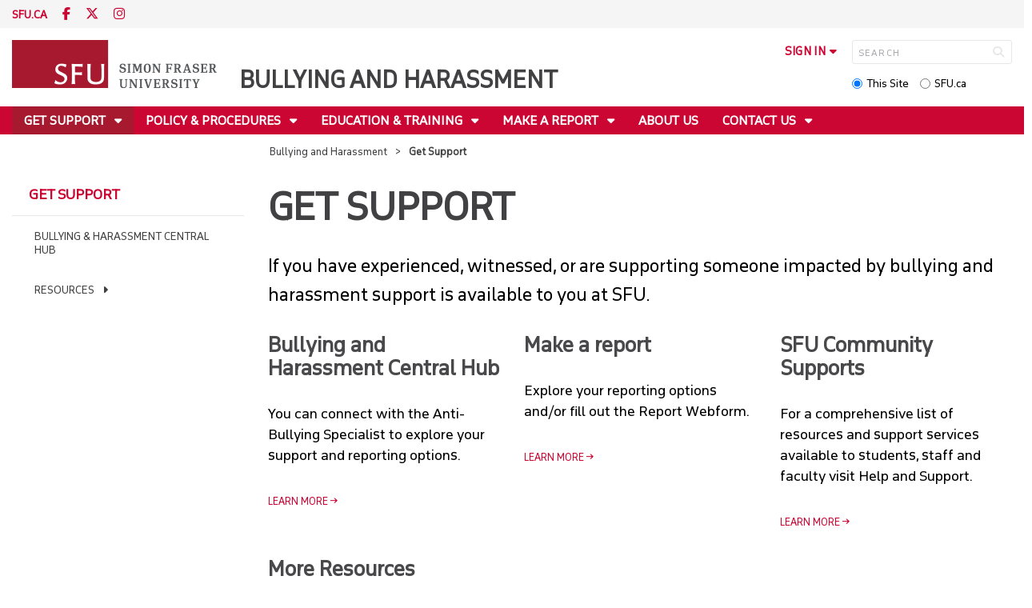

--- FILE ---
content_type: text/html; charset=utf-8
request_url: https://www.sfu.ca/bullying-harassment/getsupport.html
body_size: 6238
content:
<!DOCTYPE html>
<!--
/**
* @license
* November FNI and Lava FNI by Tyotheque
* Licensed pageviews: 20 million under sfu.ca
*
* The fonts listed in this notice are subject to the End User License: https://www.typotheque.com/licensing/eula
* Agreement(s) entered into by SFU Communications and Marketing are only under sfu.ca domain and Simon Fraser University as a single legal company.
* All other parties are explicitly restricted from using the Licensed Webfonts(s).
*
* Any non-AEM site under sfu.ca that wants to use fontface must get approval. Please submit a request via
* https://sfu.teamdynamix.com/TDClient/255/ITServices/Requests/ServiceDet?ID=2576
*
* You may obtain a valid license at the URLs below if the site is not under sfu.ca domain.
* URL: https://www.typotheque.com/fonts/november, https://www.typotheque.com/fonts/lava
*
*
* @license
* Countach by ProductionType
* Licensed pageviews: unlimited under sfu.ca
*
* The fonts listed in this notice are subject to the End User License: https://help.productiontype.com/docs/EULA/
* Agreement(s) entered into by SFU Communications and Marketing are only under sfu.ca domain and Simon Fraser University as a single legal company.
* All other parties are explicitly restricted from using the Licensed Webfonts(s).
*
* You may obtain a valid license at the URLs below if the site is not under sfu.ca domain.
* URL: https://productiontype.com/font/countach
*
* Please read https://www.sfu.ca/communicators-toolkit/guides/brand-guide/typography.html or email sfu-brand@sfu.ca for web fonts' details.
*
*/
-->
<html lang="en" data-page-template="basic-page"      >

<head>
	<meta http-equiv="X-UA-Compatible" content="IE=Edge, chrome=1">
	<meta http-equiv="content-type" content="text/html; charset=UTF-8" />
	<meta name="viewport" content="width=device-width, initial-scale=1.0, maximum-scale=1.0">
	<link rel="stylesheet" type="text/css" href="/etc/designs/clf/clientlibs/clf4/default/css/default.css"/>
	<title>  Get Support - Bullying and Harassment - Simon Fraser University  </title> 	<!-- Favicon -->
	<link rel="icon" sizes="any" href="https://www.sfu.ca/favicon.ico">
	<link rel="icon" type="image/png" sizes="32x32" href="https://www.sfu.ca/favicon-32x32.png">
	<link rel="icon" type="image/png" sizes="96x96" href="https://www.sfu.ca/favicon-96x96.png">
	<link rel="apple-touch-icon" href="https://www.sfu.ca/apple-touch-icon.png">
	<link rel="manifest" href="https://www.sfu.ca/site.webmanifest">
	<meta name="theme-color" content="#ffffff">
	<meta name="application-name" content="Simon Fraser University">
	<meta name="apple-mobile-web-app-title" content="SFU"> 	<!-- Stylesheets -->
	<!-- CSS added by us --> <link rel="stylesheet" href="/etc/designs/clf/clientlibs/pack/head-clf4.styles.min.css" type="text/css">
  	<!-- Javascript -->
	<!-- JS added by us before body --> <script src="/etc.clientlibs/clientlibs/granite/jquery.min.js"></script>
<script src="/etc.clientlibs/clientlibs/granite/utils.min.js"></script>
<script src="/etc.clientlibs/clientlibs/granite/jquery/granite.min.js"></script>
<script src="/etc.clientlibs/foundation/clientlibs/jquery.min.js"></script>
 <script src="/etc.clientlibs/clientlibs/granite/jquery-ui.min.js"></script>
<script src="/etc.clientlibs/foundation/clientlibs/jquery-ui.min.js"></script>
 	<!--[if lt IE 9]>
    <script src="/etc/designs/clf/clientlibs/html5shiv.min.js"></script>
<script src="/etc/designs/clf/clientlibs/respond.min.js"></script>

<![endif]-->
	<!--[if lte IE 9]>
    <script src="/etc/designs/clf/clientlibs/matchmedia.min.js"></script>

<![endif]--> 	<!-- CSS added by authors -->  <script type="text/javascript">
		CQURLInfo = {
			"requestPath": "/bullying-harassment/getsupport",
			"runModes": "p,s7connect,crx3,nosamplecontent,publish,crx3tar"
		};
		CQPageConfig = {};
	</script>        	<!-- Google Tag Manager V4 -->
	<script>
		(function(w, d, s, l, i) {
			w[l] = w[l] || [];
			w[l].push({
				'gtm.start': new Date().getTime(),
				event: 'gtm.js'
			});
			var f = d.getElementsByTagName(s)[0],
				j = d.createElement(s),
				dl = l != 'dataLayer' ? '&l=' + l : '';
			j.async = true;
			j.src = 'https://www.googletagmanager.com/gtm.js?id=' + i + dl;
			f.parentNode.insertBefore(j, f);
		})(window, document, 'script', 'dataLayer', 'GTM-W87RML');
	</script>
	<!-- End Google Tag Manager V4 -->   	<meta property="og:title" content="Get Support" />
	<meta property="og:type" content="article" />
	<meta property="og:url" content=https://www.sfu.ca/bullying-harassment/getsupport.html />
	<meta property="og:description" content="" />
	<meta property="og:image" content="https://www.sfu.ca/content/dam/sfu/images/common/SFU-social-image.jpeg" />
	<meta property="og:image:width" content="640" />
	<meta property="og:image:height" content="335" />  	<meta name="twitter:card" content="summary_large_image" />
	<meta name="twitter:site" content="" />
	<meta name="twitter:title" content="Get Support" />
	<meta name="twitter:description" content="" />
	<meta name="twitter:image" content="https://www.sfu.ca/content/dam/sfu/images/common/SFU-social-image.jpeg/jcr:content/renditions/medium.jpg" />  <script>
		var $ = jQuery;
		var clfSettings = {
			ajaxSettings: {
				ajaxLoader: `/etc/designs/clf/clientlibs/clf4/default/img/ajax-loader.gif`
			}
		};
	</script>
</head>

<body data-page="bullying-harassment_getsupport"> 	<!-- Google Tag Manager (noscript) V4 -->
	<noscript><iframe src=https://www.googletagmanager.com/ns.html?id=GTM-W87RML height="0" width="0" style="display:none;visibility:hidden"></iframe></noscript>
	<!-- End Google Tag Manager (noscript) V4 -->   <div id="container" class="">
		<header>
			<section class="ribbon">
				<div class="ribbon__content" >
					<div class="ribbon__content--social-icons">
						<ul>
							<li class="social-icons__home-link"><a href="https://www.sfu.ca/">sfu.ca</a></li>
						</ul>  <div class="header-left inherited-parsys">						<div class="parsys">

<div class="text parbase section">

<div class="">
<p><a href="https://www.facebook.com/simonfraseruniversity"><span class="icon" aria-label="Facebook">F</span></a> <a href="https://www.twitter.com/sfu"><span class="icon" aria-label="Twitter">T</span></a> <a href="https://www.instagram.com/simonfraseru/"><span class="icon" aria-label="Instagram">I</span></a></p>
</div></div>
</div>

			</div>
 					</div>
					<div class="ribbon__content--audience-nav">  <div class="header-right inherited-parsys">						<div class="parsys">

<div class="listclf3 parbase section">





    
    
</div>
</div>

			</div>
  </div>
					<div class="ribbon__content--mobile-logo">
						<img src="/etc/designs/clf/clientlibs/clf4/default/img/sfu-logo-only@2x.png" alt=""/>
					</div>
					<div class="ribbon__content--mobile-nav-icons">
						<span class="icon icon-menu">
							<span>MENU</span>
						</span>
						<span class="icon icon-search"></span>
					</div>
				</div>
			</section>
			<div class="mobile-ribbon-spacer"></div>
			<section class="header">
				<div class="header__content">
					<div class="header__content--identify">
						<div class="header__content--logo"  >
							<a href="/bullying-harassment.html">
								<div class="sfu-brand-logo">
									<img class="desktop" src="/etc/designs/clf/clientlibs/clf4/default/img/SFU@2x.png" alt=""/>
								</div>
								<div class="non-branded-logo">
									<img class="desktop" src="" alt=""/>
									<img class="mobile tablet" src="" alt=""/>
								</div>
							</a>
						</div>
						<div class="header__content--site-title">  <div class="main-site-name">
								<a href="/bullying-harassment.html"> Bullying and Harassment </a>
							</div>
						</div>
						<div class="sfu-brand-extension-logo">  </div>
					</div>
					<div class="header__content--site-tools">
						<ul class="site-tools__sign-in" >
							<li>
								<div class="site-tools__sign-in--trigger">sign in</div>
								<ul class="site-tools__sign-in--sub-nav">
									<li><a href="https://outlook.office.com">SFU Mail</a></li>
									<li><a href="https://go.sfu.ca"><span>go</span>SFU</a></li>
									<li><a href="https://canvas.sfu.ca">Canvas</a></li>
								</ul>
							</li>
						</ul>
						<div class="site-tools__search">
							<form action="/search.html" id="search-form" method="get">
								<div id="search-box-container">
									<input type="text" tabindex="1" name="q" id="search-box" placeholder="SEARCH" />
									<input type="hidden" name="p" value="/content/sfu/bullying-harassment" />
									<i aria-hidden="" tabindex="4" class="icon icon-search">
										<span class="sr-only">Search</span>
									</i>
								</div>
								<div id="search-scope">
									<input name="search-scope" value="site" tabindex="2" type="radio" id="this-site" checked="checked" /> <label for="this-site">This Site</label>
									<input name="search-scope" value="sfu" tabindex="3" type="radio" id="sfu-ca" /> <label for="sfu-ca">SFU.ca</label>
								</div>
							</form>
						</div>
					</div>
				</div>
			</section>
		</header>
		<nav>
			<section class="nav">
				<div class="nav__content">
					<div class="nav__content--main-navigation">   <ul>   							<li class="active">    <a href="/bullying-harassment/getsupport.html" class="has-sub-nav"> Get Support </a>
								<ul>   									<li class="">  <a href="/bullying-harassment/getsupport/bully---harassment-central-hub.html">Bullying & Harassment Central Hub</a> </li>    									<li class="">  <a href="/bullying-harassment/getsupport/resources.html">Resources</a> </li>  								</ul> 							</li>   							<li class="">    <a href="/bullying-harassment/policy-procedures.html" class="has-sub-nav"> Policy & Procedures </a>
								<ul>   									<li class="">  <a href="/bullying-harassment/policy-procedures/whatisbullyingandharassment.html">What is Bullying and Harassment?</a> </li>    									<li class="">  <a href="/bullying-harassment/policy-procedures/recognizingbullyingandharassment.html">Recognizing Bullying and Harassment</a> </li>    									<li class="">  <a href="/bullying-harassment/policy-procedures/whatisandisntcovered.html">What Is and Isn’t Covered</a> </li>    									<li class="">  <a href="/bullying-harassment/policy-procedures/bullyingandharassmentpolicyfrequentlyaskedquestionsfaq.html">Bullying and Harassment Policy, Frequently Asked Questions (FAQ) </a> </li>  								</ul> 							</li>   							<li class="">    <a href="/bullying-harassment/education-training.html" class="has-sub-nav"> Education & Training </a>
								<ul>   									<li class="">  <a href="/bullying-harassment/education-training/education-training.html">Learning & Modules</a> </li>    									<li class="">  <a href="/bullying-harassment/education-training/request-a-learning-opportunity.html">Request a Workshop</a> </li>    									<li class="">  <a href="/bullying-harassment/education-training/toolkits.html">Toolkits</a> </li>    									<li class="">  <a href="/bullying-harassment/education-training/CommunityEvents.html">Community Events</a> </li>  								</ul> 							</li>   							<li class="">    <a href="/bullying-harassment/make-a-report.html" class="has-sub-nav"> Make a Report </a>
								<ul>   									<li class="">  <a href="/bullying-harassment/make-a-report/what-happens-after-.html">What happens after I submit?</a> </li>  								</ul> 							</li>   							<li class="">    <a href="/bullying-harassment/aboutus.html">About Us</a> 							</li>   							<li class="">    <a href="/bullying-harassment/contactus.html" class="has-sub-nav"> Contact Us </a>
								<ul>   									<li class="">  <a href="/bullying-harassment/contactus/meet-our-team.html">Meet Our Team</a> </li>  								</ul> 							</li> 						</ul>
					</div>
				</div>
			</section>
		</nav>
		<main>
			<section class="main">
				<div class="main__content">
					<div class="main__content--breadcrumb">
						<ul>
							<li><a href="/bullying-harassment.html">Bullying and Harassment</a></li>   <li>Get Support</li>  						</ul>
					</div>
					<div class="main__content--content">     <div class="page-content side-nav">   													<!-- nav - content -->
													<div class="page-content__side-nav">
														<div class="page-content__side-nav--container">
															<div id="side-bar-logo-container">
																<div id="side-bar-logo">
																	<img src="/etc/designs/clf/clientlibs/clf4/default/img/SFU@2x.png" alt=""/>
																	<h2 class="site-title"><a href="/bullying-harassment.html">Bullying and Harassment</a></h2>
																</div>
															</div>
															<ul>   <li class="active snav-l1">  <a href="/bullying-harassment/getsupport.html" class="has-sub-nav">Get Support</a>
																	<ul>   <li class=" snav-l2">  <a href="/bullying-harassment/getsupport/bully---harassment-central-hub.html">Bullying & Harassment Central Hub</a>  </li>    <li class=" has-third-level snav-l2">  <a href="/bullying-harassment/getsupport/resources.html">Resources</a>  <ul>  																				<li class=" snav-l3">   <a href="/bullying-harassment/getsupport/resources/student-resources.html">Student Resources</a>   </li>  																				<li class=" snav-l3">   <a href="/bullying-harassment/getsupport/resources/staff-resources.html">Staff Resources</a>   </li>  																				<li class=" snav-l3">   <a href="/bullying-harassment/getsupport/resources/faculty-resources.html">Faculty Resources</a>   </li>  																				<li class=" snav-l3">   <a href="/bullying-harassment/getsupport/resources/supervisor-resources.html">Supervisor Resources</a>   </li> 																			</ul>
																		</li>   </ul> 																</li>  <li class=" snav-l1">  <a href="/bullying-harassment/policy-procedures.html" class="has-sub-nav">Policy & Procedures</a>
																	<ul>   <li class=" snav-l2">  <a href="/bullying-harassment/policy-procedures/whatisbullyingandharassment.html">What is Bullying and Harassment?</a>  </li>    <li class=" snav-l2">  <a href="/bullying-harassment/policy-procedures/recognizingbullyingandharassment.html">Recognizing Bullying and Harassment</a>  </li>    <li class=" snav-l2">  <a href="/bullying-harassment/policy-procedures/whatisandisntcovered.html">What Is and Isn’t Covered</a>  </li>    <li class=" snav-l2">  <a href="/bullying-harassment/policy-procedures/bullyingandharassmentpolicyfrequentlyaskedquestionsfaq.html">Bullying and Harassment Policy, Frequently Asked Questions (FAQ) </a>  </li>   </ul> 																</li>  <li class=" snav-l1">  <a href="/bullying-harassment/education-training.html" class="has-sub-nav">Education & Training</a>
																	<ul>   <li class=" snav-l2">  <a href="/bullying-harassment/education-training/education-training.html">Learning & Modules</a>  </li>    <li class=" snav-l2">  <a href="/bullying-harassment/education-training/request-a-learning-opportunity.html">Request a Workshop</a>  </li>    <li class=" snav-l2">  <a href="/bullying-harassment/education-training/toolkits.html">Toolkits</a>  </li>    <li class=" has-third-level snav-l2">  <a href="/bullying-harassment/education-training/CommunityEvents.html">Community Events</a>  <ul>  																				<li class=" snav-l3">   <a href="/bullying-harassment/education-training/CommunityEvents/pink-shirt-day.html">Pink Shirt Day 2024</a>   </li>  																				<li class=" snav-l3">   <a href="/bullying-harassment/education-training/CommunityEvents/student-drop---safety---respect-q-a-.html">Safety and Respect Student Drop-In</a>   </li>  																				<li class=" snav-l3">   <a href="/bullying-harassment/education-training/CommunityEvents/tools-for-success-2025-.html">Tools for Success 2025 </a>   </li> 																			</ul>
																		</li>   </ul> 																</li>  <li class=" snav-l1">  <a href="/bullying-harassment/make-a-report.html" class="has-sub-nav">Make a Report</a>
																	<ul>   <li class=" snav-l2">  <a href="/bullying-harassment/make-a-report/policy-options-overview.html">Policy Options Overview</a>  </li>    <li class=" snav-l2">  <a href="/bullying-harassment/make-a-report/bh-webform.html">BH Webform</a>  </li>    <li class=" snav-l2">  <a href="/bullying-harassment/make-a-report/what-happens-after-.html">What happens after I submit?</a>  </li>   </ul> 																</li>  <li class=" snav-l1">  <a href="/bullying-harassment/aboutus.html">About Us</a> 																</li>  <li class=" snav-l1">  <a href="/bullying-harassment/contactus.html" class="has-sub-nav">Contact Us</a>
																	<ul>   <li class=" snav-l2">  <a href="/bullying-harassment/contactus/meet-our-team.html">Meet Our Team</a>  </li>   </ul> 																</li>   </ul>  <div class="below-vertical-nav inherited-parsys">				</div>
 														</div>
													</div>
													<div class="page-content__main">  <div class="above-main inherited-parsys">				</div>
 <div class="main_content parsys">

<div class="title section"><div class="sm-pad-right sm-pad-left mds-stack"><h1>Get Support</h1></div></div>
<div class="text parbase section">

<div class="intro sm-pad-right sm-pad-left mds-stack">
<p>If you have experienced, witnessed, or are supporting someone impacted by bullying and harassment support is available to you at SFU.</p>

</div></div>


                    
                        <div class="sfu-columns">
                            <div class="" data-col-layout="33-33-33"  >
                    
                                <div class="c1"><div class="text parbase section">

<div class="">
<h3>Bullying and Harassment Central Hub</h3>

</div></div>
<div class="text parbase section">

<div class="">
<p>You can connect with the Anti-Bullying Specialist to explore your support and reporting options.</p>

</div></div>
<div class="text parbase section">

<div class="more">
<p><a href="/bullying-harassment/getsupport/bully---harassment-central-hub.html">LEARN MORE</a></p>

</div></div>
   </div>   <div class="c2"><div class="text parbase section">

<div class="">
<h3>Make a report&nbsp;</h3>

</div></div>
<div class="text parbase section">

<div class="">
<p>Explore your reporting options and/or fill out the Report Webform.</p>

</div></div>
<div class="text parbase section">

<div class="more">
<p><a href="https://www.sfu.ca/bullying-harassment/make-a-report.html">Learn more</a>&nbsp;</p>

</div></div>
   </div>   <div class="c3"><div class="text parbase section">

<div class="more">
<h3>SFU Community Supports</h3>
<p>For a comprehensive list of resources and support services available to students, staff and faculty visit&nbsp;Help and Support.</p>
<p><a href="https://www.sfu.ca/sfu-community/community-supports.html">Learn More</a></p>

</div></div>
</div></div></div><div class="text parbase section">

<div class="margin-bottom sm-pad-right sm-pad-left mds-stack">
<h3>More Resources</h3>

</div></div>
<div class="listclf3 parbase section">





    
    <ul class="sfu-list clf-list link-lined" >



<li >
    <p>
    <a href="/bullying-harassment/getsupport/resources/student-resources.html" title="Student Resources">Student Resources</a>
    </p>
</li>



<li >
    <p>
    <a href="/bullying-harassment/getsupport/resources/staff-resources.html" title="Staff Resources">Staff Resources</a>
    </p>
</li>



<li >
    <p>
    <a href="/bullying-harassment/getsupport/resources/faculty-resources.html" title="Faculty Resources">Faculty Resources</a>
    </p>
</li>



<li >
    <p>
    <a href="/bullying-harassment/getsupport/resources/supervisor-resources.html" title="Supervisor Resources">Supervisor Resources</a>
    </p>
</li></ul>
</div>
</div>
 <div class="below-main inherited-parsys">				</div>
  </div>  																</div> 															</div>
														</div>
			</section>
		</main>
		<footer>
			<section class="footer">
				<div class="footer__content">
					<div class="footer__content--sfu-global">
						<div class="sfu-global--site-links">
							<h5>Bullying and Harassment</h5>
							<ul>  <li> <a href="/bullying-harassment/getsupport.html">Get Support</a> </li>  <li> <a href="/bullying-harassment/policy-procedures.html">Policy & Procedures</a> </li>  <li> <a href="/bullying-harassment/education-training.html">Education & Training</a> </li>  <li> <a href="/bullying-harassment/make-a-report.html">Make a Report</a> </li>  <li> <a href="/bullying-harassment/aboutus.html">About Us</a> </li>  <li> <a href="/bullying-harassment/contactus.html">Contact Us</a> </li>  </ul>
						</div>
						<div class="sfu-global--contact-info">  <div class="contact-us inherited-parsys">						<div class="parsys">

<div class="text parbase section">

<div class="">
<h3>Contact us</h3>
</div></div>
<div class="text parbase section">

<div class="">
<p>8888 University Drive<br>Burnaby, B.C.<br>Canada V5A 1S6 </p>
</div></div>
</div>

			</div>
  <div class="sfu-global--footer-social-links">
								<!-- populated by js -->
							</div>
						</div>
					</div>
					<div class="footer__content--sfu-links">
						<ul>
							<li><a href="https://www.sfu.ca/srs">Safety &amp; Risk</a></li>
							<li><a href="https://www.sfu.ca/campuses/maps-and-directions">SFU Maps &amp; Directions</a></li>
							<li><a href="https://www.sfu.ca/admission">SFU Admissions</a></li>
							<li><a href="https://www.sfu.ca/srs/campus-safety-security/traffic-safety/road-report.html">Road Report</a></li>
							<li><a href="https://give.sfu.ca">Give to SFU</a></li>
							<li><a href="https://www.sfu.ca/emergency">Emergency Information</a></li>
							<li><a href="https://www.sfu.ca/dir/a.html">A-Z Directory</a></li>
						</ul>
					</div>
					<div class="footer__content--sfu-info">
						<div class="footer__content--sfu-info-logo">
							<img src="/etc/designs/clf/clientlibs/clf4/default/img/SFU_horizontal_reversed_colour_rgb.png" alt="" class="footer__content--sfu-info-logo__img--dark-theme"/>
							<img src="/etc/designs/clf/clientlibs/clf4/default/img/SFU@2x.png" alt="" class="footer__content--sfu-info-logo__img--light-theme"/>
						</div>
						<div class="footer__content--sfu-info-acknowledgement">
							<p>Simon Fraser University respectfully acknowledges the xʷməθkʷəy̓əm (Musqueam), Sḵwx̱wú7mesh Úxwumixw (Squamish), səlilwətaɬ (Tsleil-Waututh), q̓íc̓əy̓ (Katzie), kʷikʷəƛ̓əm (Kwikwetlem), Qayqayt, Kwantlen, Semiahmoo and Tsawwassen peoples on whose unceded traditional territories our three campuses reside.</p>
							<p class="legal"><a href="https://www.sfu.ca/contact/terms-conditions.html">Terms &amp; Conditions</a><a href="https://www.sfu.ca/contact/terms-conditions/privacy.html">Privacy policy</a><a href="https://www.sfu.ca">&copy; Simon Fraser University</a>
						</div>
					</div>
				</div>
			</section>
		</footer>
		<section class="mobile-nav">
			<div class="mobile-nav__content">
				<div class="mobile-nav__content--site-title">
					<div class="parent-site-name">
					</div>
					<div class="main-site-name">
						<!--populate by js -->
						<span class="close-mobile-nav">
							<!-- populated by css -->
						</span>
					</div>
				</div>
				<div class="mobile-nav__content--nav-list">
					<div class="mobile-nav__main-nav">
						<ul>     							<li class="active">    <a href="/bullying-harassment/getsupport.html" class="has-sub-nav">Get Support</a>
								<ul>  <li class="active">  <a href="/bullying-harassment/getsupport.html">Overview</a> </li>   									<li class="">    <a href="/bullying-harassment/getsupport/bully---harassment-central-hub.html">Bullying & Harassment Central Hub</a> 									</li>   									<li class="">    <a href="/bullying-harassment/getsupport/resources.html">Resources</a> 									</li> 								</ul> 							</li>   							<li class="">    <a href="/bullying-harassment/policy-procedures.html" class="has-sub-nav">Policy & Procedures</a>
								<ul> 									<li>  <a href="/bullying-harassment/policy-procedures.html">Overview</a> </li>   									<li class="">    <a href="/bullying-harassment/policy-procedures/whatisbullyingandharassment.html">What is Bullying and Harassment?</a> 									</li>   									<li class="">    <a href="/bullying-harassment/policy-procedures/recognizingbullyingandharassment.html">Recognizing Bullying and Harassment</a> 									</li>   									<li class="">    <a href="/bullying-harassment/policy-procedures/whatisandisntcovered.html">What Is and Isn’t Covered</a> 									</li>   									<li class="">    <a href="/bullying-harassment/policy-procedures/bullyingandharassmentpolicyfrequentlyaskedquestionsfaq.html">Bullying and Harassment Policy, Frequently Asked Questions (FAQ) </a> 									</li> 								</ul> 							</li>   							<li class="">    <a href="/bullying-harassment/education-training.html" class="has-sub-nav">Education & Training</a>
								<ul> 									<li>  <a href="/bullying-harassment/education-training.html">Overview</a> </li>   									<li class="">    <a href="/bullying-harassment/education-training/education-training.html">Learning & Modules</a> 									</li>   									<li class="">    <a href="/bullying-harassment/education-training/request-a-learning-opportunity.html">Request a Workshop</a> 									</li>   									<li class="">    <a href="/bullying-harassment/education-training/toolkits.html">Toolkits</a> 									</li>   									<li class="">    <a href="/bullying-harassment/education-training/CommunityEvents.html" class="has-third-level">Community Events</a>
										<ul>  <li><a href="/bullying-harassment/education-training/CommunityEvents.html" class="mnav-l3">Overview</a></li>     											<li class="">    <a href="/bullying-harassment/education-training/CommunityEvents/pink-shirt-day.html" class="mnav-l3">Pink Shirt Day 2024</a>  <ul> 												</ul>
											</li>     											<li class="">    <a href="/bullying-harassment/education-training/CommunityEvents/student-drop---safety---respect-q-a-.html" class="mnav-l3">Safety and Respect Student Drop-In</a>  <ul> 												</ul>
											</li>     											<li class="">    <a href="/bullying-harassment/education-training/CommunityEvents/tools-for-success-2025-.html" class="mnav-l3">Tools for Success 2025 </a>  <ul> 												</ul>
											</li>  										</ul> 									</li> 								</ul> 							</li>   							<li class="">    <a href="/bullying-harassment/make-a-report.html" class="has-sub-nav">Make a Report</a>
								<ul> 									<li>  <a href="/bullying-harassment/make-a-report.html">Overview</a> </li>   									<li class="">    <a href="/bullying-harassment/make-a-report/what-happens-after-.html">What happens after I submit?</a> 									</li> 								</ul> 							</li>   							<li class="">    <a href="/bullying-harassment/aboutus.html">About Us</a> 							</li>   							<li class="">    <a href="/bullying-harassment/contactus.html" class="has-sub-nav">Contact Us</a>
								<ul> 									<li>  <a href="/bullying-harassment/contactus.html">Overview</a> </li>   									<li class="">    <a href="/bullying-harassment/contactus/meet-our-team.html">Meet Our Team</a> 									</li> 								</ul> 							</li> 						</ul>
					</div>
					<div class="mobile-nav__audience-nav">
						<!-- populated by js -->
					</div>
				</div>
			</div>
			<div class="mobile-nav__third-level-container">
				<div class="mobile-nav__third-level-container--nav-name">
					<span>
						<!-- populated by js -->
					</span>
				</div>
				<div class="mobile-nav__third-level-container--nav-items">
					<!-- populated by js -->
				</div>
			</div>
			<div class="mobile-nav__social-icons">
				<ul class="mobile-nav__social-icons--home-link">
					<li><a href="https://www.sfu.ca/">SFU.CA</a></li>
				</ul>
				<div class="mobile-nav__social-icons--social-links">
					<!-- populated by js -->
				</div>
			</div>
		</section>
		<section class="mobile-search">
			<div class="mobile-search__content">
				<div class="mobile-search__content--site-title">
					<div class="mobile-search-header">
						<span>Search</span>
						<span class="close-mobile-search">
							<!-- populated by css -->
						</span>
					</div>
				</div>
				<div class="mobile-search__content--search-form">
					<form action="/search.html" id="search-form" method="get">
						<div id="mobile-search-box-container">
							<input type="text" name="q" id="mobile-search-box" placeholder="SEARCH" />
							<input type="hidden" name="p" value="/content/sfu/bullying-harassment" />
							<i aria-hidden="" class="icon icon-search">
								<span class="sr-only">Search</span>
							</i>
						</div>
						<div id="mobile-search-scope">
							<input name="search-scope" value="site" type="radio" id="mobile-this-site" checked="checked" /> <label for="mobile-this-site">This Site</label>
							<input name="search-scope" value="sfu" type="radio" id="mobile-sfu-ca" /> <label for="mobile-sfu-ca">SFU.ca</label>
						</div>
					</form>
				</div>
				<div class="mobile-search-links" >
					<ul>
						<li><a href="https://outlook.office.com">SFU Mail</a></li>
						<li><a href="https://go.sfu.ca"><span>go</span>SFU</a></li>
						<li><a href="https://canvas.sfu.ca">Canvas</a></li>
					</ul>
				</div>
			</div>
		</section>
		<section class="popup">
			<div class="popup__container">
				<div class="popup__container--overlay"></div>
				<div class="popup__container--wrapper">
					<div class="popup__container--header">
						<div class="popup-title"></div>
						<div class="popup-close-button" aria-label="close popup"></div>
					</div>
					<div class="popup__container--content">
						<div class="sfu-global-spinner-container"></div>
					</div>
					<div class="popup__container--mobile-close">close</div>
				</div>
			</div>
		</section>
		<script src="/etc/designs/clf/clientlibs/clf4/default/js/default.base.concat.js"></script>
		<!-- JS added by us after body -->  <script src="/etc/designs/clf/clientlibs/pack/footer-clf4.scripts.min.js"></script>
  <script src="/etc/designs/sfu/clientlibs/toggleFormContent.min.js"></script>
  		<!-- JS added by authors --> 	</div>  </body>

</html>
<!-- build 4.0.0 -->